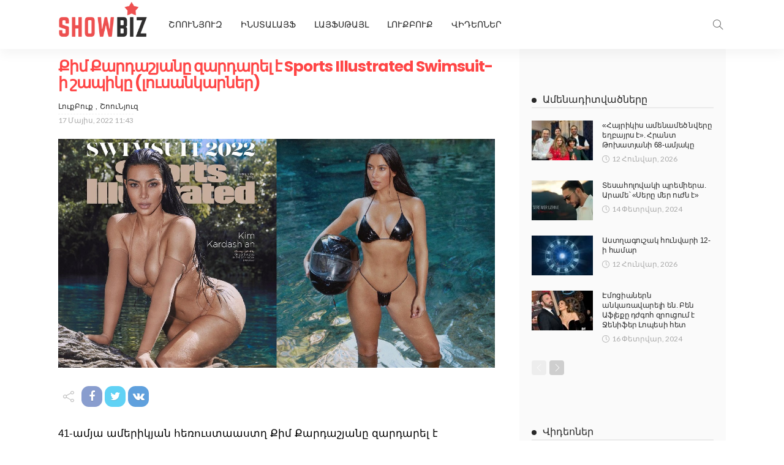

--- FILE ---
content_type: text/html; charset=UTF-8
request_url: https://showbiz.am/wp-admin/admin-ajax.php
body_size: -346
content:
{"post_id":118344,"counted":true,"storage":{"name":["pvc_visits[0]"],"value":["1768953850b118344"],"expiry":[1768953850]},"type":"post"}